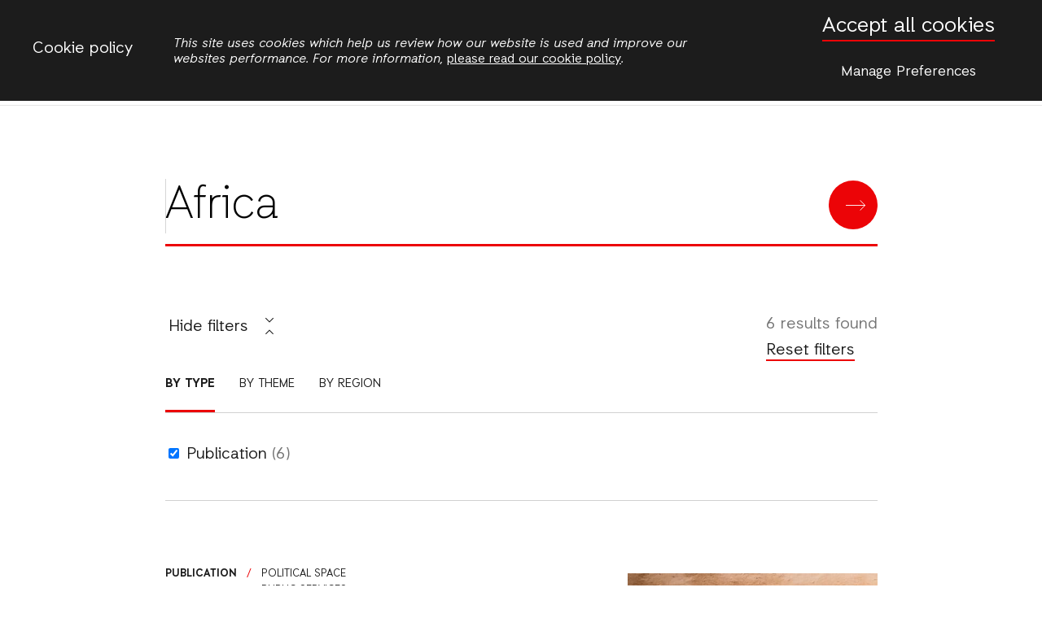

--- FILE ---
content_type: text/html; charset=UTF-8
request_url: https://actionaid.org/search?s=Africa&f%5B0%5D=content_type%3Apublication&f%5B1%5D=geographic_region%3A5&f%5B2%5D=geographic_region%3A23
body_size: 11650
content:
<!DOCTYPE html>
<html lang="en" dir="ltr" prefix="og: https://ogp.me/ns#">
<head>
  <meta charset="utf-8" />
<link rel="canonical" href="https://actionaid.org/search" />
<meta name="Generator" content="Drupal 10 (https://www.drupal.org)" />
<meta name="MobileOptimized" content="width" />
<meta name="HandheldFriendly" content="true" />
<meta name="viewport" content="width=device-width, initial-scale=1.0" />
<style>#sliding-popup.sliding-popup-top { position: fixed; }</style>
<script src="/sites/default/files/google_tag/primary/google_tag.script.js?t7ifwg" defer></script>
<script src="/sites/default/files/eu_cookie_compliance/eu_cookie_compliance.script.js?t7ifwg" defer></script>

  <title>Sitewide search | ActionAid International</title>
  <link rel="stylesheet" media="all" href="/sites/default/files/css/css_BP3QjcZ7Pm3q_jEFuSS6i4AZlWrai3J4AZyS_7cpgTs.css?delta=0&amp;language=en&amp;theme=site_theme&amp;include=eJyFjkEKwzAMBD9koicZ21kSEUsylp2S3zftsRRymWWXOSxmLGYH4w5plZMWEP6MMaeO0OHN1PlEFOikn77kjnQ0Yx2Pqnz4aPm4KusWnAfi2CGgYvcRv3xAKCdHOBkvpy8XsXVWvAFKolX2" />
<link rel="stylesheet" media="all" href="/sites/default/files/css/css_Mtj7DVclm_ZRFvc2YBreBqNZ0mM4QSbbN3k15AYn6g0.css?delta=1&amp;language=en&amp;theme=site_theme&amp;include=eJyFjkEKwzAMBD9koicZ21kSEUsylp2S3zftsRRymWWXOSxmLGYH4w5plZMWEP6MMaeO0OHN1PlEFOikn77kjnQ0Yx2Pqnz4aPm4KusWnAfi2CGgYvcRv3xAKCdHOBkvpy8XsXVWvAFKolX2" />

  <script src="/sites/default/files/js/js_Ex_pR9h19gbtUbiBPEjwpDQQUrlk6YyLHEgxK3xmvlk.js?scope=header&amp;delta=0&amp;language=en&amp;theme=site_theme&amp;include=eJxtzmEKgzAMBeALVXuk0sWnDdakNFV3_Olk4MZ-hffxSII1kOrMOMZSMkchePxBN0ZCMz_UtcTcX6mnBJof-ux2HiY0V2FFxXhDWCCr_8k9qYw8OeOG0BIWeNKKewZxKGjcWOXLJZ1vHFua3d0QK6VQ4gS3MXYLfJyQs2BUNWf_1u6j3aUvrtBiIQ"></script>


    <link rel="apple-touch-icon" sizes="180x180" href="/themes/custom/site_theme/images/favicon/apple-touch-icon.png">
  <link rel="icon" type="image/png" sizes="32x32" href="/themes/custom/site_theme/images/favicon/favicon-32x32.png">
  <link rel="icon" type="image/png" sizes="194x194" href="/themes/custom/site_theme/images/favicon/favicon-194x194.png">
  <link rel="icon" type="image/png" sizes="192x192" href="/themes/custom/site_theme/images/favicon/android-chrome-192x192.png">
  <link rel="icon" type="image/png" sizes="16x16" href="/themes/custom/site_theme/images/favicon/favicon-16x16.png">
  <link rel="manifest" href="/themes/custom/site_theme/images/favicon/site.webmanifest">
  <link rel="mask-icon" href="/themes/custom/site_theme/images/favicon/safari-pinned-tab.svg" color="#000000">
  <link rel="shortcut icon" href="/themes/custom/site_theme/images/favicon/favicon.ico">
  <meta name="msapplication-TileColor" content="#000000">
  <meta name="msapplication-config" content="/themes/custom/site_theme/images/favicon/browserconfig.xml">
  <meta name="theme-color" content="#000000">
  </head>
  <body>
    <div class="skip-content">
      <a href="#main-content" class="visually-hidden focusable">
        Skip to main content
      </a>
    </div>
    <noscript><iframe src="https://www.googletagmanager.com/ns.html?id=GTM-5J8PK83" height="0" width="0" style="display:none;visibility:hidden"></iframe></noscript>
    <div class="responsive-menu-page-wrapper">
  
  <div class="search-overlay--wrapper" id="search-overlay--wrapper" aria-hidden="true">
    <button class="button-clear close-overlay" id="close-search-overlay">Close</button>
    <section class="search-overlay--content">
      <div class="views-exposed-form search-block" data-drupal-selector="views-exposed-form-sitewide-search-page-1" id="block-exposedformsitewide-searchpage-1-3">
  
    
      <form action="/search" method="get" id="views-exposed-form-sitewide-search-page-1" accept-charset="UTF-8">
  <div class="js-form-item form-item">
      <label for="edit-s--2" class="form-item__label">Fulltext search</label>
        <input placeholder="Search..." data-drupal-selector="edit-s" type="text" id="edit-s--2" name="s" value="Africa" size="30" maxlength="128" class="form-text form-item__textfield" />
        </div>
<div data-drupal-selector="edit-actions" class="form-actions js-form-wrapper form-wrapper" id="edit-actions--2"><input data-drupal-selector="edit-submit-sitewide-search-2" type="submit" id="edit-submit-sitewide-search--2" value="Search" class="button js-form-submit form-submit form-item__submit" /></div>


</form>

  </div>


    </section>
  </div>


<div class="country-picker--overlay" id="country-picker-overlay">
  <button class="button-clear close-overlay" id="close-country-overlay">Close</button>

  <div class="country-picker--wrapper">
    <div class="country-picker--introduction">
      <p>ActionAid has teams of people working around the world. You can visit any of our websites to find out what we're doing and how you can get involved.</p>
    </div>

    <div class="country-picker--content">
              <div id="block-sitelistblock" class="site-list">
  
    
      <div class="site-list-container site-list-international"><h3>International</h3><ul class="site-list site-list-international"><li><a href="https://actionaid.org/">International</a></li></ul></div>
<div class="site-list-container site-list-asia"><h3>Asia</h3><ul class="site-list site-list-asia"><li><a href="https://afghanistan.actionaid.org/">Afghanistan</a></li><li><a href="http://arab-region.actionaid.org/">Arab Region</a></li><li><a href="http://www.actionaidbd.org/">Bangladesh</a></li><li><a href="http://cambodia.actionaid.org/">Cambodia</a></li><li><a href="https://www.actionaidindia.org/">India</a></li><li><a href="http://yappika-actionaid.or.id/">Indonesia</a></li><li><a href="http://myanmar.actionaid.org/">Myanmar</a></li><li><a href="http://nepal.actionaid.org/">Nepal</a></li><li><a href="http://palestine.actionaid.org/">Palestine</a></li><li><a href="https://www.actionaid.or.th/">Thailand</a></li><li><a href="http://vietnam.actionaid.org/">Vietnam</a></li></ul></div>
<div class="site-list-container site-list-oceania"><h3>Oceania</h3><ul class="site-list site-list-oceania"><li><a href="https://actionaid.org.au/">Australia</a></li></ul></div>
<div class="site-list-container site-list-africa"><h3>Africa</h3><ul class="site-list site-list-africa"><li><a href="http://burundi.actionaid.org/">Burundi</a></li><li><a href="http://drc.actionaid.org/">DRC</a></li><li><a href="http://ethiopia.actionaid.org/">Ethiopia</a></li><li><a href="http://gambia.actionaid.org/">Gambia</a></li><li><a href="http://ghana.actionaid.org/">Ghana</a></li><li><a href="https://actionaid-kenya.org/">Kenya</a></li><li><a href="http://liberia.actionaid.org/">Liberia</a></li><li><a href="http://malawi.actionaid.org/">Malawi</a></li><li><a href="http://mozambique.actionaid.org/">Mozambique</a></li><li><a href="http://nigeria.actionaid.org/">Nigeria</a></li><li><a href="http://rwanda.actionaid.org/">Rwanda</a></li><li><a href="http://senegal.actionaid.org/">Senegal</a></li><li><a href="http://sierra-leone.actionaid.org/">Sierra Leone</a></li><li><a href="http://somaliland.actionaid.org/">Somaliland</a></li><li><a href="http://south-africa.actionaid.org/">South Africa</a></li><li><a href="http://tanzania.actionaid.org/">Tanzania</a></li><li><a href="http://uganda.actionaid.org/">Uganda</a></li><li><a href="http://zambia.actionaid.org/">Zambia</a></li><li><a href="http://zimbabwe.actionaid.org/">Zimbabwe</a></li></ul></div>
<div class="site-list-container site-list-europe"><h3>Europe</h3><ul class="site-list site-list-europe"><li><a href="http://ms.dk/">Denmark</a></li><li><a href="https://actionaid.org/european-union">European Union</a></li><li><a href="https://www.actionaid.fr/">France</a></li><li><a href="http://www.actionaid.gr/">Greece</a></li><li><a href="https://actionaid.ie/">Ireland</a></li><li><a href="https://www.actionaid.it/">Italy</a></li><li><a href="https://actionaid.nl/">Netherlands</a></li><li><a href="https://www.alianzaporlasolidaridad.org/">Spain</a></li><li><a href="https://www.actionaid.se/">Sweden</a></li><li><a href="https://actionaid.ch/">Switzerland</a></li><li><a href="https://www.actionaid.org.uk/">United Kingdom</a></li></ul></div>
<div class="site-list-container site-list-americas"><h3>Americas</h3><ul class="site-list site-list-americas"><li><a href="https://actionaid.org.br/">Brazil</a></li><li><a href="https://guatemala.actionaid.org/">Guatemala</a></li><li><a href="https://haiti.actionaid.org/">Haiti</a></li><li><a href="https://www.actionaidusa.org/">USA</a></li></ul></div>


  </div>


          </div>
  </div>

</div>
<div class="layout-container" aria-hidden="false">
  
  <header class="site-header">
  <button class="button-clear search-button search-overlay--button" aria-pressed="false">Search</button>

  <div class="aa-country-menu">
  <div class="aa-country-menu--current">
    ActionAid International
  </div>
  <button class="button-clear country-picker" aria-pressed="false">Change country</button>
</div>

   <a href="https://actionaid.org/" title="ActionAid International Home" class="aa-logo">ActionAid International</a>

  
    <a href="/donate" title="Donate now" class="donate-button--wrapper">
    <div class="donate-button--content">
      Donate now
    </div>
  </a></header>


  <nav class="site-navigation">
  <button class="button-clear search-button search-overlay--button" aria-pressed="false">Search</button>

      <div id="block-horizontalmenu">
  
    
      <nav class="responsive-menu-block-wrapper">
  
              <ul id="horizontal-menu" class="horizontal-menu">
                    <li class="menu-item">
        <a href="/about">Who we are</a>
              </li>
                <li class="menu-item">
        <a href="/countries" data-drupal-link-system-path="countries">Where we work</a>
              </li>
                <li class="menu-item">
        <a href="/news" data-drupal-link-system-path="news">News</a>
              </li>
                <li class="menu-item">
        <a href="/publications" data-drupal-link-system-path="publications">Publications</a>
              </li>
        </ul>
  


</nav>
  </div>
<div id="block-responsivemenumobileicon" class="responsive-menu-toggle-wrapper responsive-menu-toggle Fixed responsive-menu-toggle--fixed">
  
    
      <a id="toggle-icon" class="toggle responsive-menu-toggle-icon" title="Menu" href="#off-canvas">
  <span class="icon"></span><span class="label"></span>
</a>
  </div>


  
  <button class="button-clear mega-menu--dropdown" id="mega-menu--dropdown-button" aria-pressed="false">More</button>
</nav>
  <div class="mega-menu--wrapper" id="mega-menu--dropdown-wrapper" aria-hidden="true">
    <section class="mega-menu--content">
          <nav role="navigation" aria-labelledby="block-firstcontentmenu-2-menu" id="block-firstcontentmenu-2">
        
          
        <div id="block-firstcontentmenu-2-menu" class="extra-menu-title">ActionAid</div>
      
    
              
              <ul class="menu">
                            
      <li class="menu__item menu-name--">
        <a href="/who-we-are" class="menu__link" data-drupal-link-system-path="node/723708">Who we are</a>
              </li>
                        
      <li class="menu__item menu-name--">
        <a href="/contact" class="menu__link" data-drupal-link-system-path="node/728048">Contact</a>
              </li>
                        
      <li class="menu__item menu-name--">
        <a href="https://actionaid.org/feminist-leadership" title="About our feminist leadership principles" class="menu__link">Feminist leadership</a>
              </li>
                        
      <li class="menu__item menu-name--">
        <a href="https://actionaid.org/safeguarding-actionaid-our-policies-and-how-report-concern" class="menu__link">Safeguarding </a>
              </li>
                        
      <li class="menu__item menu-name--">
        <a href="https://actionaid.caseiq.app/portal" class="menu__link">Whistleblowing</a>
              </li>
                        
      <li class="menu__item menu-name--">
        <a href="https://actionaid.org/our-funding" class="menu__link">Our funding</a>
              </li>
                        
      <li class="menu__item menu-name--">
        <a href="/privacy-and-cookies" class="menu__link" data-drupal-link-system-path="node/180">Privacy and cookies</a>
              </li>
                        
      <li class="menu__item menu-name--">
        <a href="/publications/2017/action-global-justice" class="menu__link" data-drupal-link-system-path="node/700585">Strategy</a>
              </li>
        </ul>
  


      </nav>
    <nav role="navigation" aria-labelledby="block-secondcontentmenu-2-menu" id="block-secondcontentmenu-2">
        
          
        <div id="block-secondcontentmenu-2-menu" class="extra-menu-title">Resources</div>
      
    
              
              <ul class="menu">
                            
      <li class="menu__item menu-name--">
        <a href="/stories" class="menu__link" data-drupal-link-system-path="stories">Stories</a>
              </li>
                        
      <li class="menu__item menu-name--">
        <a href="/news" class="menu__link" data-drupal-link-system-path="news">News</a>
              </li>
                        
      <li class="menu__item menu-name--">
        <a href="/opinions" class="menu__link" data-drupal-link-system-path="opinions">Opinions</a>
              </li>
                        
      <li class="menu__item menu-name--">
        <a href="/publications" class="menu__link" data-drupal-link-system-path="publications">Publications</a>
              </li>
                        
      <li class="menu__item menu-name--">
        <a href="/jobs" class="menu__link" data-drupal-link-system-path="jobs">Jobs</a>
              </li>
        </ul>
  


      </nav>
      <nav role="navigation" aria-labelledby="block-fourthcontentmenu-menu" id="block-fourthcontentmenu">
        
          
        <div id="block-fourthcontentmenu-menu" class="extra-menu-title">Themes</div>
      
    
              
              <ul class="menu">
                            
      <li class="menu__item menu-name--">
        <a href="/emergencies" class="menu__link" data-drupal-link-system-path="taxonomy/term/70">Emergencies</a>
              </li>
                        
      <li class="menu__item menu-name--">
        <a href="/land-and-climate" class="menu__link" data-drupal-link-system-path="taxonomy/term/2">Land and climate</a>
              </li>
                        
      <li class="menu__item menu-name--">
        <a href="/politics-and-economics" class="menu__link" data-drupal-link-system-path="taxonomy/term/3">Politics and economics</a>
              </li>
                        
      <li class="menu__item menu-name--">
        <a href="/womens-rights" class="menu__link" data-drupal-link-system-path="taxonomy/term/71">Women&#039;s rights</a>
              </li>
                        
      <li class="menu__item menu-name--">
        <a href="https://actionaid.org/combatting-modern-slavery" class="menu__link">Combatting Modern Slavery</a>
              </li>
        </ul>
  


      </nav>


    </section>
  </div>

  
      
  
  <main role="main" class="l-main-body">
    <a id="main-content" tabindex="-1"></a>
    <div class="main-content ">
              <div class="views-exposed-form search-block" data-drupal-selector="views-exposed-form-sitewide-search-page-1" id="block-exposedformsitewide-searchpage-1">
  
    
      <form action="/search" method="get" id="views-exposed-form-sitewide-search-page-1" accept-charset="UTF-8">
  <div class="js-form-item form-item">
      <label for="edit-s--3" class="form-item__label">Fulltext search</label>
        <input placeholder="Search..." data-drupal-selector="edit-s" type="text" id="edit-s--3" name="s" value="Africa" size="30" maxlength="128" class="form-text form-item__textfield" />
        </div>
<div data-drupal-selector="edit-actions" class="form-actions js-form-wrapper form-wrapper" id="edit-actions--3"><input data-drupal-selector="edit-submit-sitewide-search-3" type="submit" id="edit-submit-sitewide-search--3" value="Search" class="button js-form-submit form-submit form-item__submit" /></div>


</form>

  </div>
<div id="block-filters" class="search-filters-block--wrapper">
  <div class="filters-accordion--header">
    <button class="button-clear" id="toggle-filters--button" aria-pressed="false">
      <div class="content-hidden" aria-hidden="false">Show filters</div>
      <div class="content-visible" aria-hidden="true">Hide filters</div>
    </button>
  </div>

  <div class="filters-accordion--content" id="toggle-filters--content" aria-hidden="true">
    <div class="filters-header">
      <button class="button-clear filter-tab is-active" id="content-type" data-tab-content="content-type-filter" aria-selected="true" aria-controls="content-type-filter">By type</button>
      <button class="button-clear filter-tab" id="theme" data-tab-content="theme-filter" aria-selected="false" aria-controls="theme-filter">By theme</button>
      <button class="button-clear filter-tab" id="region" data-tab-content="region-filter" aria-selected="false" aria-controls="region-filter">By region</button>
    </div>

    <div data-drupal-facets-summary-id="active_filters" id="block-activefilters" class="summary-filter">
      <ul><li><span class="source-summary-count">
  6 results found</span>
</li><li class="facet-summary-item--clear"><a href="/search?s=Africa">Reset filters</a></li><li class="facet-summary-item--facet"><a href="/search?s=Africa&amp;f%5B0%5D=geographic_region%3A5&amp;f%5B1%5D=geographic_region%3A23" rel="nofollow">  <span class="facet-item__status js-facet-deactivate">(-)</span>
<span class="facet-item__value">Publication</span>
</a></li><li class="facet-summary-item--facet"><a href="/search?s=Africa&amp;f%5B0%5D=content_type%3Apublication&amp;f%5B1%5D=geographic_region%3A5" rel="nofollow">  <span class="facet-item__status js-facet-deactivate">(-)</span>
<span class="facet-item__value">Malawi</span>
</a></li><li class="facet-summary-item--facet"><a href="/search?s=Africa&amp;f%5B0%5D=content_type%3Apublication&amp;f%5B1%5D=geographic_region%3A23" rel="nofollow">  <span class="facet-item__status js-facet-deactivate">(-)</span>
<span class="facet-item__value">Africa</span>
</a></li></ul>
  </div>

<div class="facet-active block-facet--checkbox content-type-filter filter-tab-content is-active" id="content-type-filter" data-tab-id="content-type">
      <div class="facets-widget-checkbox">
      <ul data-drupal-facet-id="content_type" data-drupal-facet-alias="content_type" class="facet-active js-facets-checkbox-links item-list__checkbox"><li class="facet-item"><a href="/search?s=Africa&amp;f%5B0%5D=geographic_region%3A5&amp;f%5B1%5D=geographic_region%3A23" rel="nofollow" class="is-active" data-drupal-facet-item-id="content-type-publication" data-drupal-facet-item-value="publication" data-drupal-facet-item-count="6">  <span class="facet-item__status js-facet-deactivate">(-)</span>
<span class="facet-item__value">Publication</span>
  <span class="facet-item__count">(6)</span>
</a></li></ul>
</div>

  </div>

<div class="facet-inactive block-facet--checkbox theme-filter filter-tab-content" id="theme-filter" data-tab-id="theme">
  
    
      <div class="facets-widget-checkbox">
      <ul data-drupal-facet-id="theme" data-drupal-facet-alias="theme" class="facet-inactive js-facets-checkbox-links item-list__checkbox"><li class="facet-item"><a href="/search?s=Africa&amp;f%5B0%5D=content_type%3Apublication&amp;f%5B1%5D=geographic_region%3A5&amp;f%5B2%5D=geographic_region%3A23&amp;f%5B3%5D=theme%3A69" rel="nofollow" data-drupal-facet-item-id="theme-69" data-drupal-facet-item-value="69" data-drupal-facet-item-count="1"><span class="facet-item__value">Climate justice</span>
  <span class="facet-item__count">(1)</span>
</a></li><li class="facet-item"><a href="/search?s=Africa&amp;f%5B0%5D=content_type%3Apublication&amp;f%5B1%5D=geographic_region%3A5&amp;f%5B2%5D=geographic_region%3A23&amp;f%5B3%5D=theme%3A70" rel="nofollow" data-drupal-facet-item-id="theme-70" data-drupal-facet-item-value="70" data-drupal-facet-item-count="1"><span class="facet-item__value">Emergencies</span>
  <span class="facet-item__count">(1)</span>
</a></li><li class="facet-item"><a href="/search?s=Africa&amp;f%5B0%5D=content_type%3Apublication&amp;f%5B1%5D=geographic_region%3A5&amp;f%5B2%5D=geographic_region%3A23&amp;f%5B3%5D=theme%3A55" rel="nofollow" data-drupal-facet-item-id="theme-55" data-drupal-facet-item-value="55" data-drupal-facet-item-count="1"><span class="facet-item__value">Political space</span>
  <span class="facet-item__count">(1)</span>
</a></li><li class="facet-item"><a href="/search?s=Africa&amp;f%5B0%5D=content_type%3Apublication&amp;f%5B1%5D=geographic_region%3A5&amp;f%5B2%5D=geographic_region%3A23&amp;f%5B3%5D=theme%3A59" rel="nofollow" data-drupal-facet-item-id="theme-59" data-drupal-facet-item-value="59" data-drupal-facet-item-count="1"><span class="facet-item__value">Food and farming</span>
  <span class="facet-item__count">(1)</span>
</a></li><li class="facet-item"><a href="/search?s=Africa&amp;f%5B0%5D=content_type%3Apublication&amp;f%5B1%5D=geographic_region%3A5&amp;f%5B2%5D=geographic_region%3A23&amp;f%5B3%5D=theme%3A2" rel="nofollow" data-drupal-facet-item-id="theme-2" data-drupal-facet-item-value="2" data-drupal-facet-item-count="1"><span class="facet-item__value">Land and climate</span>
  <span class="facet-item__count">(1)</span>
</a></li><li class="facet-item"><a href="/search?s=Africa&amp;f%5B0%5D=content_type%3Apublication&amp;f%5B1%5D=geographic_region%3A5&amp;f%5B2%5D=geographic_region%3A23&amp;f%5B3%5D=theme%3A63" rel="nofollow" data-drupal-facet-item-id="theme-63" data-drupal-facet-item-value="63" data-drupal-facet-item-count="1"><span class="facet-item__value">Public services</span>
  <span class="facet-item__count">(1)</span>
</a></li><li class="facet-item"><a href="/search?s=Africa&amp;f%5B0%5D=content_type%3Apublication&amp;f%5B1%5D=geographic_region%3A5&amp;f%5B2%5D=geographic_region%3A23&amp;f%5B3%5D=theme%3A3" rel="nofollow" data-drupal-facet-item-id="theme-3" data-drupal-facet-item-value="3" data-drupal-facet-item-count="1"><span class="facet-item__value">Politics and economics</span>
  <span class="facet-item__count">(1)</span>
</a></li><li class="facet-item"><a href="/search?s=Africa&amp;f%5B0%5D=content_type%3Apublication&amp;f%5B1%5D=geographic_region%3A5&amp;f%5B2%5D=geographic_region%3A23&amp;f%5B3%5D=theme%3A62" rel="nofollow" data-drupal-facet-item-id="theme-62" data-drupal-facet-item-value="62" data-drupal-facet-item-count="1"><span class="facet-item__value">Tax justice</span>
  <span class="facet-item__count">(1)</span>
</a></li></ul>
</div>

  </div>  
  <div class="facet-active block-facet--checkbox region-filter filter-tab-content" id="region-filter" data-tab-id="region">
    
        
          <div class="facets-widget-checkbox">
      <ul data-drupal-facet-id="geographic_region" data-drupal-facet-alias="geographic_region" class="facet-active js-facets-checkbox-links item-list__checkbox"><li class="facet-item"><a href="/search?s=Africa&amp;f%5B0%5D=content_type%3Apublication&amp;f%5B1%5D=geographic_region%3A5&amp;f%5B2%5D=geographic_region%3A14&amp;f%5B3%5D=geographic_region%3A23" rel="nofollow" data-drupal-facet-item-id="geographic-region-14" data-drupal-facet-item-value="14" data-drupal-facet-item-count="2"><span class="facet-item__value">Burundi</span>
  <span class="facet-item__count">(2)</span>
</a></li><li class="facet-item"><a href="/search?s=Africa&amp;f%5B0%5D=content_type%3Apublication&amp;f%5B1%5D=geographic_region%3A5&amp;f%5B2%5D=geographic_region%3A23&amp;f%5B3%5D=geographic_region%3A31" rel="nofollow" data-drupal-facet-item-id="geographic-region-31" data-drupal-facet-item-value="31" data-drupal-facet-item-count="1"><span class="facet-item__value">Afghanistan</span>
  <span class="facet-item__count">(1)</span>
</a></li><li class="facet-item"><a href="/search?s=Africa&amp;f%5B0%5D=content_type%3Apublication&amp;f%5B1%5D=geographic_region%3A5&amp;f%5B2%5D=geographic_region%3A23&amp;f%5B3%5D=geographic_region%3A34" rel="nofollow" data-drupal-facet-item-id="geographic-region-34" data-drupal-facet-item-value="34" data-drupal-facet-item-count="1"><span class="facet-item__value">Brazil</span>
  <span class="facet-item__count">(1)</span>
</a></li><li class="facet-item"><a href="/search?s=Africa&amp;f%5B0%5D=content_type%3Apublication&amp;f%5B1%5D=geographic_region%3A5&amp;f%5B2%5D=geographic_region%3A23&amp;f%5B3%5D=geographic_region%3A29" rel="nofollow" data-drupal-facet-item-id="geographic-region-29" data-drupal-facet-item-value="29" data-drupal-facet-item-count="1"><span class="facet-item__value">Bangladesh</span>
  <span class="facet-item__count">(1)</span>
</a></li><li class="facet-item"><a href="/search?s=Africa&amp;f%5B0%5D=content_type%3Apublication&amp;f%5B1%5D=geographic_region%3A5&amp;f%5B2%5D=geographic_region%3A23&amp;f%5B3%5D=geographic_region%3A38" rel="nofollow" data-drupal-facet-item-id="geographic-region-38" data-drupal-facet-item-value="38" data-drupal-facet-item-count="1"><span class="facet-item__value">Guatemala</span>
  <span class="facet-item__count">(1)</span>
</a></li><li class="facet-item"><a href="/search?s=Africa&amp;f%5B0%5D=content_type%3Apublication&amp;f%5B1%5D=geographic_region%3A5&amp;f%5B2%5D=geographic_region%3A23&amp;f%5B3%5D=geographic_region%3A47" rel="nofollow" data-drupal-facet-item-id="geographic-region-47" data-drupal-facet-item-value="47" data-drupal-facet-item-count="1"><span class="facet-item__value">DRC</span>
  <span class="facet-item__count">(1)</span>
</a></li><li class="facet-item"><a href="/search?s=Africa&amp;f%5B0%5D=content_type%3Apublication&amp;f%5B1%5D=geographic_region%3A5&amp;f%5B2%5D=geographic_region%3A21&amp;f%5B3%5D=geographic_region%3A23" rel="nofollow" data-drupal-facet-item-id="geographic-region-21" data-drupal-facet-item-value="21" data-drupal-facet-item-count="1"><span class="facet-item__value">Haiti</span>
  <span class="facet-item__count">(1)</span>
</a></li><li class="facet-item"><a href="/search?s=Africa&amp;f%5B0%5D=content_type%3Apublication&amp;f%5B1%5D=geographic_region%3A5&amp;f%5B2%5D=geographic_region%3A23&amp;f%5B3%5D=geographic_region%3A33" rel="nofollow" data-drupal-facet-item-id="geographic-region-33" data-drupal-facet-item-value="33" data-drupal-facet-item-count="1"><span class="facet-item__value">Cambodia</span>
  <span class="facet-item__count">(1)</span>
</a></li><li class="facet-item"><a href="/search?s=Africa&amp;f%5B0%5D=content_type%3Apublication&amp;f%5B1%5D=geographic_region%3A5&amp;f%5B2%5D=geographic_region%3A23&amp;f%5B3%5D=geographic_region%3A37" rel="nofollow" data-drupal-facet-item-id="geographic-region-37" data-drupal-facet-item-value="37" data-drupal-facet-item-count="1"><span class="facet-item__value">Ethiopia</span>
  <span class="facet-item__count">(1)</span>
</a></li><li class="facet-item"><a href="/search?s=Africa&amp;f%5B0%5D=content_type%3Apublication&amp;f%5B1%5D=geographic_region%3A5&amp;f%5B2%5D=geographic_region%3A23&amp;f%5B3%5D=geographic_region%3A50" rel="nofollow" data-drupal-facet-item-id="geographic-region-50" data-drupal-facet-item-value="50" data-drupal-facet-item-count="2"><span class="facet-item__value">Gambia</span>
  <span class="facet-item__count">(2)</span>
</a></li><li class="facet-item"><a href="/search?s=Africa&amp;f%5B0%5D=content_type%3Apublication&amp;f%5B1%5D=geographic_region%3A5&amp;f%5B2%5D=geographic_region%3A17&amp;f%5B3%5D=geographic_region%3A23" rel="nofollow" data-drupal-facet-item-id="geographic-region-17" data-drupal-facet-item-value="17" data-drupal-facet-item-count="1"><span class="facet-item__value">India</span>
  <span class="facet-item__count">(1)</span>
</a></li><li class="facet-item"><a href="/search?s=Africa&amp;f%5B0%5D=content_type%3Apublication&amp;f%5B1%5D=geographic_region%3A5&amp;f%5B2%5D=geographic_region%3A23&amp;f%5B3%5D=geographic_region%3A30" rel="nofollow" data-drupal-facet-item-id="geographic-region-30" data-drupal-facet-item-value="30" data-drupal-facet-item-count="2"><span class="facet-item__value">Ghana</span>
  <span class="facet-item__count">(2)</span>
</a></li><li class="facet-item"><a href="/search?s=Africa&amp;f%5B0%5D=content_type%3Apublication&amp;f%5B1%5D=geographic_region%3A5&amp;f%5B2%5D=geographic_region%3A23&amp;f%5B3%5D=geographic_region%3A28" rel="nofollow" data-drupal-facet-item-id="geographic-region-28" data-drupal-facet-item-value="28" data-drupal-facet-item-count="1"><span class="facet-item__value">Myanmar</span>
  <span class="facet-item__count">(1)</span>
</a></li><li class="facet-item"><a href="/search?s=Africa&amp;f%5B0%5D=content_type%3Apublication&amp;f%5B1%5D=geographic_region%3A5&amp;f%5B2%5D=geographic_region%3A11&amp;f%5B3%5D=geographic_region%3A23" rel="nofollow" data-drupal-facet-item-id="geographic-region-11" data-drupal-facet-item-value="11" data-drupal-facet-item-count="1"><span class="facet-item__value">Kenya</span>
  <span class="facet-item__count">(1)</span>
</a></li><li class="facet-item"><a href="/search?s=Africa&amp;f%5B0%5D=content_type%3Apublication&amp;f%5B1%5D=geographic_region%3A5&amp;f%5B2%5D=geographic_region%3A23&amp;f%5B3%5D=geographic_region%3A36" rel="nofollow" data-drupal-facet-item-id="geographic-region-36" data-drupal-facet-item-value="36" data-drupal-facet-item-count="1"><span class="facet-item__value">Nepal</span>
  <span class="facet-item__count">(1)</span>
</a></li><li class="facet-item"><a href="/search?s=Africa&amp;f%5B0%5D=content_type%3Apublication&amp;f%5B1%5D=geographic_region%3A5&amp;f%5B2%5D=geographic_region%3A23&amp;f%5B3%5D=geographic_region%3A35" rel="nofollow" data-drupal-facet-item-id="geographic-region-35" data-drupal-facet-item-value="35" data-drupal-facet-item-count="2"><span class="facet-item__value">Liberia</span>
  <span class="facet-item__count">(2)</span>
</a></li><li class="facet-item"><a href="/search?s=Africa&amp;f%5B0%5D=content_type%3Apublication&amp;f%5B1%5D=geographic_region%3A5&amp;f%5B2%5D=geographic_region%3A13&amp;f%5B3%5D=geographic_region%3A23" rel="nofollow" data-drupal-facet-item-id="geographic-region-13" data-drupal-facet-item-value="13" data-drupal-facet-item-count="1"><span class="facet-item__value">Pakistan</span>
  <span class="facet-item__count">(1)</span>
</a></li><li class="facet-item"><a href="/search?s=Africa&amp;f%5B0%5D=content_type%3Apublication&amp;f%5B1%5D=geographic_region%3A5&amp;f%5B2%5D=geographic_region%3A23&amp;f%5B3%5D=geographic_region%3A45" rel="nofollow" data-drupal-facet-item-id="geographic-region-45" data-drupal-facet-item-value="45" data-drupal-facet-item-count="1"><span class="facet-item__value">Palestine</span>
  <span class="facet-item__count">(1)</span>
</a></li><li class="facet-item"><a href="/search?s=Africa&amp;f%5B0%5D=content_type%3Apublication&amp;f%5B1%5D=geographic_region%3A5&amp;f%5B2%5D=geographic_region%3A23&amp;f%5B3%5D=geographic_region%3A24" rel="nofollow" data-drupal-facet-item-id="geographic-region-24" data-drupal-facet-item-value="24" data-drupal-facet-item-count="2"><span class="facet-item__value">Mozambique</span>
  <span class="facet-item__count">(2)</span>
</a></li><li class="facet-item"><a href="/search?s=Africa&amp;f%5B0%5D=content_type%3Apublication&amp;f%5B1%5D=geographic_region%3A5&amp;f%5B2%5D=geographic_region%3A23&amp;f%5B3%5D=geographic_region%3A26" rel="nofollow" data-drupal-facet-item-id="geographic-region-26" data-drupal-facet-item-value="26" data-drupal-facet-item-count="1"><span class="facet-item__value">Nigeria</span>
  <span class="facet-item__count">(1)</span>
</a></li><li class="facet-item"><a href="/search?s=Africa&amp;f%5B0%5D=content_type%3Apublication&amp;f%5B1%5D=geographic_region%3A5&amp;f%5B2%5D=geographic_region%3A19&amp;f%5B3%5D=geographic_region%3A23" rel="nofollow" data-drupal-facet-item-id="geographic-region-19" data-drupal-facet-item-value="19" data-drupal-facet-item-count="1"><span class="facet-item__value">Rwanda</span>
  <span class="facet-item__count">(1)</span>
</a></li><li class="facet-item"><a href="/search?s=Africa&amp;f%5B0%5D=content_type%3Apublication&amp;f%5B1%5D=geographic_region%3A5&amp;f%5B2%5D=geographic_region%3A16&amp;f%5B3%5D=geographic_region%3A23" rel="nofollow" data-drupal-facet-item-id="geographic-region-16" data-drupal-facet-item-value="16" data-drupal-facet-item-count="2"><span class="facet-item__value">Senegal</span>
  <span class="facet-item__count">(2)</span>
</a></li><li class="facet-item"><a href="/search?s=Africa&amp;f%5B0%5D=content_type%3Apublication&amp;f%5B1%5D=geographic_region%3A5&amp;f%5B2%5D=geographic_region%3A15&amp;f%5B3%5D=geographic_region%3A23" rel="nofollow" data-drupal-facet-item-id="geographic-region-15" data-drupal-facet-item-value="15" data-drupal-facet-item-count="2"><span class="facet-item__value">Sierra Leone</span>
  <span class="facet-item__count">(2)</span>
</a></li><li class="facet-item"><a href="/search?s=Africa&amp;f%5B0%5D=content_type%3Apublication&amp;f%5B1%5D=geographic_region%3A5&amp;f%5B2%5D=geographic_region%3A23&amp;f%5B3%5D=geographic_region%3A48" rel="nofollow" data-drupal-facet-item-id="geographic-region-48" data-drupal-facet-item-value="48" data-drupal-facet-item-count="1"><span class="facet-item__value">Somaliland</span>
  <span class="facet-item__count">(1)</span>
</a></li><li class="facet-item"><a href="/search?s=Africa&amp;f%5B0%5D=content_type%3Apublication&amp;f%5B1%5D=geographic_region%3A5&amp;f%5B2%5D=geographic_region%3A23&amp;f%5B3%5D=geographic_region%3A46" rel="nofollow" data-drupal-facet-item-id="geographic-region-46" data-drupal-facet-item-value="46" data-drupal-facet-item-count="1"><span class="facet-item__value">South Africa</span>
  <span class="facet-item__count">(1)</span>
</a></li><li class="facet-item"><a href="/search?s=Africa&amp;f%5B0%5D=content_type%3Apublication&amp;f%5B1%5D=geographic_region%3A5&amp;f%5B2%5D=geographic_region%3A22&amp;f%5B3%5D=geographic_region%3A23" rel="nofollow" data-drupal-facet-item-id="geographic-region-22" data-drupal-facet-item-value="22" data-drupal-facet-item-count="1"><span class="facet-item__value">Tanzania</span>
  <span class="facet-item__count">(1)</span>
</a></li><li class="facet-item"><a href="/search?s=Africa&amp;f%5B0%5D=content_type%3Apublication&amp;f%5B1%5D=geographic_region%3A5&amp;f%5B2%5D=geographic_region%3A23&amp;f%5B3%5D=geographic_region%3A27" rel="nofollow" data-drupal-facet-item-id="geographic-region-27" data-drupal-facet-item-value="27" data-drupal-facet-item-count="3"><span class="facet-item__value">Uganda</span>
  <span class="facet-item__count">(3)</span>
</a></li><li class="facet-item"><a href="/search?s=Africa&amp;f%5B0%5D=content_type%3Apublication&amp;f%5B1%5D=geographic_region%3A5&amp;f%5B2%5D=geographic_region%3A23&amp;f%5B3%5D=geographic_region%3A49" rel="nofollow" data-drupal-facet-item-id="geographic-region-49" data-drupal-facet-item-value="49" data-drupal-facet-item-count="2"><span class="facet-item__value">Zambia</span>
  <span class="facet-item__count">(2)</span>
</a></li><li class="facet-item"><a href="/search?s=Africa&amp;f%5B0%5D=content_type%3Apublication&amp;f%5B1%5D=geographic_region%3A5&amp;f%5B2%5D=geographic_region%3A23&amp;f%5B3%5D=geographic_region%3A75" rel="nofollow" data-drupal-facet-item-id="geographic-region-75" data-drupal-facet-item-value="75" data-drupal-facet-item-count="1"><span class="facet-item__value">Zimbabwe</span>
  <span class="facet-item__count">(1)</span>
</a></li><li class="facet-item"><a href="/search?s=Africa&amp;f%5B0%5D=content_type%3Apublication&amp;f%5B1%5D=geographic_region%3A5&amp;f%5B2%5D=geographic_region%3A20&amp;f%5B3%5D=geographic_region%3A23" rel="nofollow" data-drupal-facet-item-id="geographic-region-20" data-drupal-facet-item-value="20" data-drupal-facet-item-count="1"><span class="facet-item__value">Americas</span>
  <span class="facet-item__count">(1)</span>
</a></li><li class="facet-item"><a href="/search?s=Africa&amp;f%5B0%5D=content_type%3Apublication&amp;f%5B1%5D=geographic_region%3A5&amp;f%5B2%5D=geographic_region%3A9&amp;f%5B3%5D=geographic_region%3A23" rel="nofollow" data-drupal-facet-item-id="geographic-region-9" data-drupal-facet-item-value="9" data-drupal-facet-item-count="1"><span class="facet-item__value">Asia</span>
  <span class="facet-item__count">(1)</span>
</a></li><li class="facet-item"><a href="/search?s=Africa&amp;f%5B0%5D=content_type%3Apublication&amp;f%5B1%5D=geographic_region%3A5" rel="nofollow" class="is-active" data-drupal-facet-item-id="geographic-region-23" data-drupal-facet-item-value="23" data-drupal-facet-item-count="6">  <span class="facet-item__status js-facet-deactivate">(-)</span>
<span class="facet-item__value">Malawi</span>
  <span class="facet-item__count">(6)</span>
</a></li><li class="facet-item"><a href="/search?s=Africa&amp;f%5B0%5D=content_type%3Apublication&amp;f%5B1%5D=geographic_region%3A23" rel="nofollow" class="is-active" data-drupal-facet-item-id="geographic-region-5" data-drupal-facet-item-value="5" data-drupal-facet-item-count="6">  <span class="facet-item__status js-facet-deactivate">(-)</span>
<span class="facet-item__value">Africa</span>
  <span class="facet-item__count">(6)</span>
</a></li></ul>
</div>

      </div>

  </div>
</div>
<div id="block-mainpagecontent" class="view-content">
  
    
      <div class="views-element-container"><div class="search-listing--wrapper js-view-dom-id-402f493ef0bbd5ac78310ae3f566157bcec2069cb88d7463b0a838c9fd7c8358">
  
  
  

  
  
  

  <div data-drupal-views-infinite-scroll-content-wrapper class="views-infinite-scroll-content-wrapper clearfix">    <div class="search-listing--item views-row">
<div  class="search-result--wrapper">
  <div class="search-result--content">
          <div class="taxonomy">
        <span class="content-type">Publication</span> / <span class="theme">
      <div>
              <div><a href="/politics-and-economics/political-space" hreflang="en">Political space</a></div>
              <div><a href="/politics-and-economics/public-services" hreflang="en">Public services</a></div>
              <div><a href="/politics-and-economics/tax-justice" hreflang="en">Tax justice</a></div>
          </div>
  </span>       </div>
    
    <h4 class="search-result--title ">
      <a href="/publications/2025/who-owes-who" title="Who Owes Who?
"><span>Who Owes Who?</span>
</a>
    </h4>

    
        <div class="search-result--summary">
      
            <div>  <div class="trimmed"><p>As we enter 2025, 54 countries are in debt crisis, forced to cut their spending on basic public services and climate action in order to pay external debts. Last year, lower income countries between</p>
</div>

</div>
      
    </div>
      </div>

      <div class="search-result--image">
      
            <div><div class="image image--without-credit">
      <img loading="lazy" src="/sites/default/files/styles/square_thumbnail/public/images/2025-02/R275868.jpg?h=53510d63&amp;itok=OoY5jtR7" width="460" height="460" alt="Young Urban Women (YUW) Teleza Banda Primary School Teacher, in Mchinji, Impacted by the cholera outbreak" />


    </div></div>
      
    </div>
  </div>

</div>
    <div class="search-listing--item views-row">
<div  class="search-result--wrapper">
  <div class="search-result--content">
          <div class="taxonomy">
        <span class="content-type">Publication</span>       </div>
    
    <h4 class="search-result--title long-title">
      <a href="/publications/2011/case-exogenous-shocks-facility-and-extended-credit-facility-malawi-and-their" title="The Case of the Exogenous Shocks Facility and the Extended Credit Facility to Malawi and their effects on the Poor in Malawi
"><span>The Case of the Exogenous Shocks Facility and the Extended Credit Facility to Malawi and their effects on the Poor in Malawi</span>
</a>
    </h4>

    
        <div class="search-result--summary">
      
            <div>  <div class="trimmed"><p>This report is a critical analysis of how the International Monetary Fund’s new wave of loans to Malawi, the Exogenous Shock Facility (ESF) and the Extended Credit Facility (ECF) fall short as long</p>
</div>

</div>
      
    </div>
      </div>

  </div>

</div>
    <div class="search-listing--item views-row">
<div  class="search-result--wrapper">
  <div class="search-result--content">
          <div class="taxonomy">
        <span class="content-type">Publication</span>       </div>
    
    <h4 class="search-result--title ">
      <a href="/publications/2007/confronting-contradictions" title="Confronting the Contradictions
"><span>Confronting the Contradictions</span>
</a>
    </h4>

    
        <div class="search-result--summary">
      
            <div>  <div class="trimmed"><p>In the world’s poorest countries many children have gone without quality education for far too long, and as a result, the human capital that these countries need to grow and develop sustainably is</p>
</div>

</div>
      
    </div>
      </div>

      <div class="search-result--image">
      
            <div><div class="image image--without-credit">
      <img loading="lazy" src="/sites/default/files/styles/square_thumbnail/public/confronting_contradictions.jpg?itok=meyTqMu9" width="460" height="460" />


    </div></div>
      
    </div>
  </div>

</div>
    <div class="search-listing--item views-row">
<div  class="search-result--wrapper">
  <div class="search-result--content">
          <div class="taxonomy">
        <span class="content-type">Publication</span>       </div>
    
    <h4 class="search-result--title ">
      <a href="/publications/2010/ilops-report-parental-participation" title="ILOPS report on parental participation
"><span>ILOPS report on parental participation</span>
</a>
    </h4>

    
        <div class="search-result--summary">
      
            <div>  <div class="trimmed"><p>The ILOPS research explores the different ways in which parents participate in school, including their interaction with teachers and within communities. Research teams also examined how parents</p>
</div>

</div>
      
    </div>
      </div>

      <div class="search-result--image">
      
            <div><div class="image image--without-credit">
      <img loading="lazy" src="/sites/default/files/styles/square_thumbnail/public/ilops_parental_pptn.jpg?itok=h7dii2DO" width="460" height="460" />


    </div></div>
      
    </div>
  </div>

</div>
    <div class="search-listing--item views-row">
<div  class="search-result--wrapper">
  <div class="search-result--content">
          <div class="taxonomy">
        <span class="content-type">Publication</span> / <span class="theme">
      <div>
              <div><a href="/emergencies" hreflang="en">Emergencies</a></div>
              <div><a href="/land-and-climate/climate-justice" hreflang="en">Climate justice</a></div>
              <div><a href="/land-and-climate/food-and-farming" hreflang="en">Food and farming</a></div>
          </div>
  </span>       </div>
    
    <h4 class="search-result--title ">
      <a href="/publications/2017/wrong-model-resilience" title="The wrong model for resilience
"><span>The wrong model for resilience</span>
</a>
    </h4>

    
        <div class="search-result--summary">
      
            <div>  <div class="trimmed"><p>The G7-backed African Risk Capacity (ARC) drought insurance policy was an experiment that failed Malawi, and in particular its women, in the face of a drought that need not have become a disaster. The</p>
</div>

</div>
      
    </div>
      </div>

      <div class="search-result--image">
      
            <div><div class="image image--without-credit">
      <a href="/publications/2017/wrong-model-resilience"><img loading="lazy" src="/sites/default/files/styles/square_thumbnail/public/the_wrong_model_for_resilience_final_180517.png?h=915cfb6f&amp;itok=onhaDPdS" width="460" height="460" alt="the_wrong_model_for_resilience_final_180517.png" />

</a>
    </div></div>
      
    </div>
  </div>

</div>
    <div class="search-listing--item views-row">
<div  class="search-result--wrapper">
  <div class="search-result--content">
          <div class="taxonomy">
        <span class="content-type">Publication</span>       </div>
    
    <h4 class="search-result--title long-title">
      <a href="/publications/2013/action-childrens-rights-education-acre-success-stories" title="Action for Children&amp;#039;s Rights in Education (ACRE) - Success Stories
"><span>Action for Children&#039;s Rights in Education (ACRE) - Success Stories</span>
</a>
    </h4>

    
        <div class="search-result--summary">
      
            <div>  <div class="trimmed"><p>The purpose of this document is to demonstrate some of the ways the ACRE project teams in each of the six participating countries successfully managed to operationalize the Promoting Rights in Schools</p>
</div>

</div>
      
    </div>
      </div>

      <div class="search-result--image">
      
            <div><div class="image image--without-credit">
      <img loading="lazy" src="/sites/default/files/styles/square_thumbnail/public/success_stories_screenshot.png?itok=cLi6BzJd" width="460" height="460" />


    </div></div>
      
    </div>
  </div>

</div>
</div>

    


  
  

  
  
</div>
</div>

  </div>


          </div>

  </main>

  <footer class="site-footer">
  <div class="footer--column footer--column-1">
              <nav role="navigation" aria-labelledby="block-firstcontentmenu-menu" id="block-firstcontentmenu">
        
          
        <div id="block-firstcontentmenu-menu" class="extra-menu-title">ActionAid</div>
      
    
              
              <ul class="menu">
                            
      <li class="menu__item menu-name--">
        <a href="/who-we-are" class="menu__link" data-drupal-link-system-path="node/723708">Who we are</a>
              </li>
                        
      <li class="menu__item menu-name--">
        <a href="/contact" class="menu__link" data-drupal-link-system-path="node/728048">Contact</a>
              </li>
                        
      <li class="menu__item menu-name--">
        <a href="https://actionaid.org/feminist-leadership" title="About our feminist leadership principles" class="menu__link">Feminist leadership</a>
              </li>
                        
      <li class="menu__item menu-name--">
        <a href="https://actionaid.org/safeguarding-actionaid-our-policies-and-how-report-concern" class="menu__link">Safeguarding </a>
              </li>
                        
      <li class="menu__item menu-name--">
        <a href="https://actionaid.caseiq.app/portal" class="menu__link">Whistleblowing</a>
              </li>
                        
      <li class="menu__item menu-name--">
        <a href="https://actionaid.org/our-funding" class="menu__link">Our funding</a>
              </li>
                        
      <li class="menu__item menu-name--">
        <a href="/privacy-and-cookies" class="menu__link" data-drupal-link-system-path="node/180">Privacy and cookies</a>
              </li>
                        
      <li class="menu__item menu-name--">
        <a href="/publications/2017/action-global-justice" class="menu__link" data-drupal-link-system-path="node/700585">Strategy</a>
              </li>
        </ul>
  


      </nav>


      </div>

  <div class="footer--column footer--column-2">
              <nav role="navigation" aria-labelledby="block-secondcontentmenu-menu" id="block-secondcontentmenu">
        
          
        <div id="block-secondcontentmenu-menu" class="extra-menu-title">Resources</div>
      
    
              
              <ul class="menu">
                            
      <li class="menu__item menu-name--">
        <a href="/stories" class="menu__link" data-drupal-link-system-path="stories">Stories</a>
              </li>
                        
      <li class="menu__item menu-name--">
        <a href="/news" class="menu__link" data-drupal-link-system-path="news">News</a>
              </li>
                        
      <li class="menu__item menu-name--">
        <a href="/opinions" class="menu__link" data-drupal-link-system-path="opinions">Opinions</a>
              </li>
                        
      <li class="menu__item menu-name--">
        <a href="/publications" class="menu__link" data-drupal-link-system-path="publications">Publications</a>
              </li>
                        
      <li class="menu__item menu-name--">
        <a href="/jobs" class="menu__link" data-drupal-link-system-path="jobs">Jobs</a>
              </li>
        </ul>
  


      </nav>
  

      </div>

  <div class="footer--column footer--column-3">
              <nav role="navigation" aria-labelledby="block-themes-2-menu" id="block-themes-2">
        
          
        <div id="block-themes-2-menu" class="extra-menu-title">Themes</div>
      
    
              
              <ul class="menu">
                            
      <li class="menu__item menu-name--">
        <a href="/emergencies" class="menu__link" data-drupal-link-system-path="taxonomy/term/70">Emergencies</a>
              </li>
                        
      <li class="menu__item menu-name--">
        <a href="/womens-rights" class="menu__link" data-drupal-link-system-path="taxonomy/term/71">Women&#039;s rights</a>
              </li>
                        
      <li class="menu__item menu-name--">
        <a href="/land-and-climate" class="menu__link" data-drupal-link-system-path="taxonomy/term/2">Land and climate</a>
              </li>
                        
      <li class="menu__item menu-name--">
        <a href="/politics-and-economics" class="menu__link" data-drupal-link-system-path="taxonomy/term/3">Politics and economics</a>
              </li>
                        
      <li class="menu__item menu-name--">
        <a href="https://actionaid.org/combatting-modern-slavery" class="menu__link">Combatting Modern Slavery</a>
              </li>
        </ul>
  


      </nav>


      </div>

  <div class="footer--column footer--column-4">
            <div class="footer-social-block">
    
      
      <div class="footer-menu-title">Join the conversation</div>
    
  
  <div class="footer-social-wrapper">
        <ul class="site-social-media-list"><li><a href="https://www.facebook.com/ActionAid/" class="social-media-icon social-media-facebook" title="Facebook">facebook</a></li><li><a href="https://x.com/actionaid" class="social-media-icon social-media-twitter" title="Twitter">twitter</a></li><li><a href="https://www.instagram.com/actionaid_international/" class="social-media-icon social-media-instagram" title="Instagram">instagram</a></li><li><a href="https://www.youtube.com/actionaid" class="social-media-icon social-media-youtube" title="Youtube">youtube</a></li></ul>

    </div>
</div>


      </div>
</footer>
  <div class="site-after-footer">
  <div class="after-footer--column after-footer--column-1">
          Vereniging ActionAid International RSIN number: 813342211  Registration number: 27264198
      </div>

  <div class="after-footer--column after-footer--column-2">
         <a href="https://actionaid.org/" title="ActionAid International Home" class="aa-logo">ActionAid International</a>
        <div class="aa-country-menu">
      <div class="aa-country-menu--current">
        ActionAid International
      </div>
        <button class="button-clear country-picker" aria-pressed="false" title="Change country">Change</button>
    </div>
      </div>
</div>

</div>

</div>
    <div class="off-canvas-wrapper"><div id="off-canvas">
              <ul>
                    <li class="menu-item--_fbb3f80-5d11-407c-a6ff-d256f66df470 menu-name--main">
        <a href="/about">Who we are</a>
              </li>
                <li class="menu-item--_2bcf292-4212-42d2-a3b7-4f8e3c7042da menu-name--main">
        <a href="/countries" data-drupal-link-system-path="countries">Where we work</a>
              </li>
                <li class="menu-item--b4ca234d-0e73-4fb3-b1ee-8019c505d843 menu-name--main">
        <a href="/news" data-drupal-link-system-path="news">News</a>
              </li>
                <li class="menu-item--_2559d63-8624-4aff-b699-34646f6b396d menu-name--main">
        <a href="/publications" data-drupal-link-system-path="publications">Publications</a>
              </li>
                <li class="menu-item--_537899d-918a-400a-99d9-d1022b2adde6 menu-name--menu-1">
        <a href="/who-we-are" data-drupal-link-system-path="node/723708">Who we are</a>
              </li>
                <li class="menu-item--_8f58992-cc31-44af-8eea-a6ae31ec5ca1 menu-name--menu-1">
        <a href="/contact" data-drupal-link-system-path="node/728048">Contact</a>
              </li>
                <li class="menu-item--fd559810-9792-4039-8450-a87f901f1aef menu-name--menu-1">
        <a href="https://actionaid.org/feminist-leadership" title="About our feminist leadership principles">Feminist leadership</a>
              </li>
                <li class="menu-item--c2de9474-8e1e-42f1-a562-cf72d9232d9e menu-name--menu-1">
        <a href="https://actionaid.org/safeguarding-actionaid-our-policies-and-how-report-concern">Safeguarding </a>
              </li>
                <li class="menu-item--ae93674e-d4cd-476c-bf2d-7ad27ab255bd menu-name--menu-1">
        <a href="https://actionaid.caseiq.app/portal">Whistleblowing</a>
              </li>
                <li class="menu-item--_fc1c80a-034f-4baa-8330-793baf4325a7 menu-name--menu-1">
        <a href="https://actionaid.org/our-funding">Our funding</a>
              </li>
                <li class="menu-item--c9ba9ab6-573e-4903-b554-e34fb065292c menu-name--menu-1">
        <a href="/privacy-and-cookies" data-drupal-link-system-path="node/180">Privacy and cookies</a>
              </li>
                <li class="menu-item--c3553558-f739-4f7e-8acb-3fcb31e77bdc menu-name--menu-1">
        <a href="/publications/2017/action-global-justice" data-drupal-link-system-path="node/700585">Strategy</a>
              </li>
                <li class="menu-item--_f022934-9674-498e-9561-c03aeb6115b8 menu-name--menu-2">
        <a href="/stories" data-drupal-link-system-path="stories">Stories</a>
              </li>
                <li class="menu-item--cb04f6fd-e96e-429a-96d9-6d5e2e5a5666 menu-name--menu-2">
        <a href="/news" data-drupal-link-system-path="news">News</a>
              </li>
                <li class="menu-item--fb3d61df-4442-41a0-970c-34619cb6360e menu-name--menu-2">
        <a href="/opinions" data-drupal-link-system-path="opinions">Opinions</a>
              </li>
                <li class="menu-item--_9c54114-7ec4-4560-97a9-bd42beaf7479 menu-name--menu-2">
        <a href="/publications" data-drupal-link-system-path="publications">Publications</a>
              </li>
                <li class="menu-item--eab688e6-2193-435e-b82c-2846b8647488 menu-name--menu-2">
        <a href="/jobs" data-drupal-link-system-path="jobs">Jobs</a>
              </li>
                <li class="menu-item--_7c5dc47-f728-42c2-989f-c086c90d738f menu-name--menu-4">
        <a href="/emergencies" data-drupal-link-system-path="taxonomy/term/70">Emergencies</a>
              </li>
                <li class="menu-item--ecdb0cff-372a-4a23-b043-5e7359cb9d32 menu-name--menu-4">
        <a href="/land-and-climate" data-drupal-link-system-path="taxonomy/term/2">Land and climate</a>
              </li>
                <li class="menu-item--c5a31736-8d99-48be-94d4-30b744548334 menu-name--menu-4">
        <a href="/politics-and-economics" data-drupal-link-system-path="taxonomy/term/3">Politics and economics</a>
              </li>
                <li class="menu-item--aefda3ca-652d-4523-b042-ffc3e93499ec menu-name--menu-4">
        <a href="/womens-rights" data-drupal-link-system-path="taxonomy/term/71">Women&#039;s rights</a>
              </li>
                <li class="menu-item--_6e6130d-5d1c-4fed-a6c6-2ebd8d05b95a menu-name--menu-4">
        <a href="https://actionaid.org/combatting-modern-slavery">Combatting Modern Slavery</a>
              </li>
        </ul>
  

</div></div>
    <script type="application/json" data-drupal-selector="drupal-settings-json">{"path":{"baseUrl":"\/","pathPrefix":"","currentPath":"search","currentPathIsAdmin":false,"isFront":false,"currentLanguage":"en","currentQuery":{"f":["content_type:publication","geographic_region:5","geographic_region:23"],"s":"Africa"}},"pluralDelimiter":"\u0003","suppressDeprecationErrors":true,"ajaxPageState":{"libraries":"[base64]","theme":"site_theme","theme_token":null},"ajaxTrustedUrl":{"\/search":true},"responsive_menu":{"position":"right","theme":"theme-dark","pagedim":"pagedim-black","modifyViewport":true,"use_bootstrap":false,"breakpoint":"screen and (min-width: 820px)","drag":false,"pageWrapper":true,"mediaQuery":"screen and (min-width: 820px)","custom":{"options":{"extensions":["position-front","fullscreen","position-right","theme-dark"],"config":{"classNames":{"selected":"menu--active-trail"}},"navbars":{"position":"top","content":["close","breadcrumbs"]}}}},"eu_cookie_compliance":{"cookie_policy_version":"1.0.0","popup_enabled":true,"popup_agreed_enabled":false,"popup_hide_agreed":false,"popup_clicking_confirmation":false,"popup_scrolling_confirmation":false,"popup_html_info":"\u003Cdiv class=\u0022popup-content\u0022\u003E\n    \u003Cdiv class=\u0022cookie-compliance__content\u0022\u003E\n      \u003Cdiv class=\u0022cookie-compliace--heading\u0022\u003ECookie policy\u003C\/div\u003E\n      \u003Cdiv class=\u0022info cookie-compliance__info\u0022\u003E\n        \u003Cp\u003E\u003Cem\u003EThis site uses cookies which help us review how our website is used and improve our websites performance. For more information, \u003C\/em\u003E\u003Ca href=\u0022\/node\/180\u0022 rel=\u0022nofollow\u0022\u003Eplease read our cookie policy\u003C\/a\u003E\u003Cem\u003E.\u003C\/em\u003E\u003C\/p\u003E\n      \u003C\/div\u003E\n\n              \u003Cdiv id=\u0022eu-cookie-compliance-categories\u0022 class=\u0022eu-cookie-compliance-categories\u0022\u003E\n                      \u003Cdiv class=\u0022eu-cookie-compliance-category\u0022\u003E\n              \u003Cdiv\u003E\n                \u003Cinput type=\u0022checkbox\u0022 name=\u0022cookie-categories\u0022 id=\u0022cookie-category-essential\u0022\n                      value=\u0022essential\u0022\n                       checked                        disabled  \u003E\n                \u003Clabel for=\u0022cookie-category-essential\u0022\u003EEssential\u003C\/label\u003E\n              \u003C\/div\u003E\n                              \u003Cdiv class=\u0022eu-cookie-compliance-category-description\u0022\u003EEssential cookies are required to provide core functionality and this website won\u0026#039;t function properly without these cookies. Therefore, these cookies are enabled by default and cannot be disabled.\u003C\/div\u003E\n                          \u003C\/div\u003E\n                      \u003Cdiv class=\u0022eu-cookie-compliance-category\u0022\u003E\n              \u003Cdiv\u003E\n                \u003Cinput type=\u0022checkbox\u0022 name=\u0022cookie-categories\u0022 id=\u0022cookie-category-statistics\u0022\n                      value=\u0022statistics\u0022\n                       checked                        \u003E\n                \u003Clabel for=\u0022cookie-category-statistics\u0022\u003EStatistics\u003C\/label\u003E\n              \u003C\/div\u003E\n                              \u003Cdiv class=\u0022eu-cookie-compliance-category-description\u0022\u003EStatistical cookies help to improve this website\u2019s performance by anonymously collecting data on how it is used by website visitors.\u003C\/div\u003E\n                          \u003C\/div\u003E\n                                \u003Cdiv class=\u0022eu-cookie-compliance-categories-buttons\u0022\u003E\n              \u003Cbutton type=\u0022button\u0022\n                      class=\u0022eu-cookie-compliance-save-preferences-button cookie-compliance__button cookie-compliance__button--save-preferences save-preferences-button button-clear\u0022\u003ESave preferences\u003C\/button\u003E\n            \u003C\/div\u003E\n                  \u003C\/div\u003E\n      \n      \u003Cdiv class=\u0022cookie-compliance__buttons\u0022\u003E\n        \u003Cbutton type=\u0022button\u0022 class=\u0022cookie-compliance__button cookie-compliance__button--agree agree-button button-clear\u0022\u003EAccept all cookies\u003C\/button\u003E\n      \u003C\/div\u003E\n    \u003C\/div\u003E\n  \u003C\/div\u003E","use_mobile_message":false,"mobile_popup_html_info":"\u003Cdiv class=\u0022popup-content\u0022\u003E\n    \u003Cdiv class=\u0022cookie-compliance__content\u0022\u003E\n      \u003Cdiv class=\u0022cookie-compliace--heading\u0022\u003ECookie policy\u003C\/div\u003E\n      \u003Cdiv class=\u0022info cookie-compliance__info\u0022\u003E\n        \n      \u003C\/div\u003E\n\n              \u003Cdiv id=\u0022eu-cookie-compliance-categories\u0022 class=\u0022eu-cookie-compliance-categories\u0022\u003E\n                      \u003Cdiv class=\u0022eu-cookie-compliance-category\u0022\u003E\n              \u003Cdiv\u003E\n                \u003Cinput type=\u0022checkbox\u0022 name=\u0022cookie-categories\u0022 id=\u0022cookie-category-essential\u0022\n                      value=\u0022essential\u0022\n                       checked                        disabled  \u003E\n                \u003Clabel for=\u0022cookie-category-essential\u0022\u003EEssential\u003C\/label\u003E\n              \u003C\/div\u003E\n                              \u003Cdiv class=\u0022eu-cookie-compliance-category-description\u0022\u003EEssential cookies are required to provide core functionality and this website won\u0026#039;t function properly without these cookies. Therefore, these cookies are enabled by default and cannot be disabled.\u003C\/div\u003E\n                          \u003C\/div\u003E\n                      \u003Cdiv class=\u0022eu-cookie-compliance-category\u0022\u003E\n              \u003Cdiv\u003E\n                \u003Cinput type=\u0022checkbox\u0022 name=\u0022cookie-categories\u0022 id=\u0022cookie-category-statistics\u0022\n                      value=\u0022statistics\u0022\n                       checked                        \u003E\n                \u003Clabel for=\u0022cookie-category-statistics\u0022\u003EStatistics\u003C\/label\u003E\n              \u003C\/div\u003E\n                              \u003Cdiv class=\u0022eu-cookie-compliance-category-description\u0022\u003EStatistical cookies help to improve this website\u2019s performance by anonymously collecting data on how it is used by website visitors.\u003C\/div\u003E\n                          \u003C\/div\u003E\n                                \u003Cdiv class=\u0022eu-cookie-compliance-categories-buttons\u0022\u003E\n              \u003Cbutton type=\u0022button\u0022\n                      class=\u0022eu-cookie-compliance-save-preferences-button cookie-compliance__button cookie-compliance__button--save-preferences save-preferences-button button-clear\u0022\u003ESave preferences\u003C\/button\u003E\n            \u003C\/div\u003E\n                  \u003C\/div\u003E\n      \n      \u003Cdiv class=\u0022cookie-compliance__buttons\u0022\u003E\n        \u003Cbutton type=\u0022button\u0022 class=\u0022cookie-compliance__button cookie-compliance__button--agree agree-button button-clear\u0022\u003EAccept all cookies\u003C\/button\u003E\n      \u003C\/div\u003E\n    \u003C\/div\u003E\n  \u003C\/div\u003E","mobile_breakpoint":768,"popup_html_agreed":false,"popup_use_bare_css":true,"popup_height":"auto","popup_width":"100%","popup_delay":0,"popup_link":"\/privacy-and-cookies","popup_link_new_window":true,"popup_position":true,"fixed_top_position":true,"popup_language":"en","store_consent":true,"better_support_for_screen_readers":true,"cookie_name":"","reload_page":false,"domain":"","domain_all_sites":false,"popup_eu_only":false,"popup_eu_only_js":false,"cookie_lifetime":100,"cookie_session":0,"set_cookie_session_zero_on_disagree":0,"disagree_do_not_show_popup":false,"method":"categories","automatic_cookies_removal":true,"allowed_cookies":"essential:cookie-agreed\r\nstatistics:_hj*\r\nstatistics:_gid\r\nstatistics:_ga","withdraw_markup":"\u003Cbutton type=\u0022button\u0022 class=\u0022eu-cookie-withdraw-tab\u0022\u003EPrivacy settings\u003C\/button\u003E\n\n\n\n\n\u003Cdiv class=\u0022popup-content\u0022\u003E\n    \u003Cdiv class=\u0022cookie-compliance__content\u0022\u003E\n\n\n\n        \u003Cdiv role=\u0022alertdialog\u0022 aria-labelledby=\u0022popup-text\u0022 class=\u0022eu-cookie-withdraw-banner\u0022\u003E\n        \u003Cdiv class=\u0022popup-content info eu-cookie-compliance-content\u0022\u003E\n            \u003Cdiv id=\u0022popup-text\u0022 class=\u0022eu-cookie-compliance-message\u0022\u003E\n            \u003Ch2\u003EWe use cookies on this site to enhance your user experience\u003C\/h2\u003E\u003Cp\u003EYou have given your consent for us to set cookies.\u003C\/p\u003E\n            \u003C\/div\u003E\n            \u003Cdiv id=\u0022popup-buttons\u0022 class=\u0022eu-cookie-compliance-buttons\u0022\u003E\n            \u003Cbutton type=\u0022button\u0022 class=\u0022eu-cookie-withdraw-button cookie-compliance__button cookie-compliance__button--withdraw withdraw-button button-clear\u0022\u003EWithdraw consent\u003C\/button\u003E\n            \u003C\/div\u003E\n        \u003C\/div\u003E\n        \u003C\/div\u003E\n\n\n\n  \u003C\/div\u003E\n\u003C\/div\u003E","withdraw_enabled":true,"reload_options":0,"reload_routes_list":"","withdraw_button_on_info_popup":false,"cookie_categories":["essential","statistics"],"cookie_categories_details":{"essential":{"uuid":"62d4b953-60ea-4110-88db-0de5ab681493","langcode":"en","status":true,"dependencies":[],"id":"essential","label":"Essential","description":"Essential cookies are required to provide core functionality and this website won\u0027t function properly without these cookies. Therefore, these cookies are enabled by default and cannot be disabled.","checkbox_default_state":"required","weight":-10},"statistics":{"uuid":"65a4e4bd-8154-44b9-afcd-16c1e795d75c","langcode":"en","status":true,"dependencies":[],"id":"statistics","label":"Statistics","description":"Statistical cookies help to improve this website\u2019s performance by anonymously collecting data on how it is used by website visitors.","checkbox_default_state":"checked","weight":-9}},"enable_save_preferences_button":true,"cookie_value_disagreed":"0","cookie_value_agreed_show_thank_you":"1","cookie_value_agreed":"2","containing_element":"body","settings_tab_enabled":true,"olivero_primary_button_classes":"","olivero_secondary_button_classes":"","close_button_action":"close_banner","open_by_default":true,"modules_allow_popup":true,"hide_the_banner":false,"geoip_match":true,"unverified_scripts":["\/sites\/default\/files\/google_tag\/google_tag.script.js"]},"facets_views_ajax":{"facets_summary_ajax":{"facets_summary_id":"active_filters","view_id":"sitewide_search","current_display_id":"page_1","ajax_path":"\/views\/ajax"}},"user":{"uid":0,"permissionsHash":"22de14758c27eb62ce85ed55e938cf47f8928e91004b71b80d083a064b426471"}}</script>
<script src="/sites/default/files/js/js_ABk4hQLGclBmutdRwcgIZSdRj0jbhLV5qooxlLwXRTI.js?scope=footer&amp;delta=0&amp;language=en&amp;theme=site_theme&amp;include=eJxtzmEKgzAMBeALVXuk0sWnDdakNFV3_Olk4MZ-hffxSII1kOrMOMZSMkchePxBN0ZCMz_UtcTcX6mnBJof-ux2HiY0V2FFxXhDWCCr_8k9qYw8OeOG0BIWeNKKewZxKGjcWOXLJZ1vHFua3d0QK6VQ4gS3MXYLfJyQs2BUNWf_1u6j3aUvrtBiIQ"></script>

  </body>
</html>


--- FILE ---
content_type: image/svg+xml
request_url: https://actionaid.org/themes/custom/site_theme/images/svgs/arrow-right.svg
body_size: 271
content:
<svg width="27" height="15" viewBox="0 0 27 15" fill="none" xmlns="http://www.w3.org/2000/svg">
<g clip-path="url(#clip0)">
<path d="M25.61 7.04004H0" stroke="white" stroke-miterlimit="10"/>
<path d="M18.9219 0.349609L25.6119 7.03961L18.9219 13.7296" stroke="white" stroke-miterlimit="10"/>
</g>
<defs>
<clipPath id="clip0">
<rect width="26.31" height="14.08" fill="white"/>
</clipPath>
</defs>
</svg>


--- FILE ---
content_type: image/svg+xml
request_url: https://actionaid.org/themes/custom/site_theme/images/svgs/up-hat.svg
body_size: 43
content:
<svg width="10" height="6" viewBox="0 0 10 6" fill="none" xmlns="http://www.w3.org/2000/svg">
<path d="M1 5L5 0.999999L9 5" stroke="#1C1C1C" stroke-miterlimit="10"/>
</svg>
